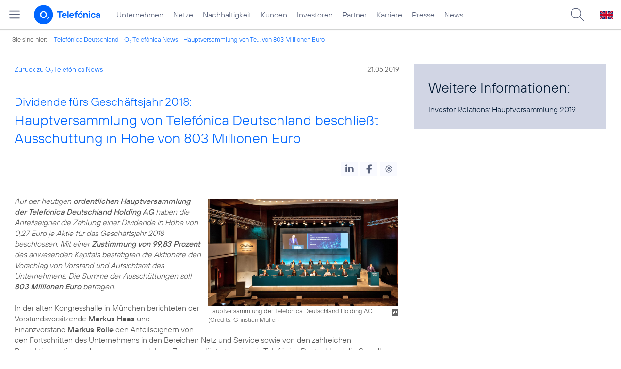

--- FILE ---
content_type: text/html; charset=UTF-8
request_url: https://www.telefonica.de/ext/ajax/par/newsfeed.ajax?type=list&creator_id=6328&creator_class=CMS%3A%3ANews%3A%3AMessage&tags=Hauptversammlung%2CPressemitteilung%2CTelef%C3%B3nica_Deutschland%2CUnternehmen&category_id%5B%5D=&group_id%5B%5D=62&search_query=&max_cols=3&max_news=3&max_news_visible=3&first_news=1&show_image=1&show_teaser=0&show_date=1&small_column=0&tools_id=&edit_tools=0&show_defaults=1&img_pos=left&img_size=33%25&text_length=&show_socialsharebar=0&show_more_link=1&show_newsfeed_link=0&target=_blank&pid=page-footer-tagnews&sort_by=date&state=online&offset=&load_more_news=1&lang=de&creator_label=&custom_tiles=0&start_with_square_tile=1&page_layout=2021_telefonica&show_skeleton=1
body_size: 657
content:
<div class="default-font par-heading par-headline-tag-div par-font-size-default">Ähnliche Themen:</div><div class="par-nf-messages par-list-messages par-nf-static-news"><div class="par-lm-message" data-tags="[]" data-cat-ids="[]" data-cat-names="[]"><a id="feed-msg-id-10125" class="par-anchor"></a><div class="par-lm-image"><div class="l-inline thmb-full-size"><img class="l-img" alt="" src="/file/public/1869/Hauptversammlung-05-2023-Markus-Haas-Peter-Loescher-Markus-Rolle-1280x720.jpg" srcset="/file/public/1869/Hauptversammlung-05-2023-Markus-Haas-Peter-Loescher-Markus-Rolle-1280x720.jpg 1280w, /file/repository/53870_t_720_405/0/0/Hauptversammlung-05-2023-Markus-Haas-Peter-Loescher-Markus-Rolle-1280x720.jpg 720w, /file/repository/53870_t_360_203/0/0/Hauptversammlung-05-2023-Markus-Haas-Peter-Loescher-Markus-Rolle-1280x720.jpg 360w" sizes="(max-width: 360px) 180px, (max-width: 720px) 360px, 1280px" loading="lazy"><div class="fclear"></div></div></div><div class="par-lm-content"><div class="par-lm-date">17. Mai 2023</div><div class="default-font par-heading par-headline-tag-div par-headline-tag-static par-font-size-default">Ordentliche Hauptversammlung der Telefónica Deutschland beschließt Ausschüttung einer Dividende in Höhe von 0,18 Euro je Aktie für das Geschäftsjahr 2022</div><div class="par-lm-teaser"></div></div><a target="_self" href="/news/corporate/2023/05/ordentliche-hauptversammlung-der-telefonica-deutschland-beschliesst-ausschuettung-einer-dividende-in-hoehe-von-018-euro-je-aktie-fuer-das-geschaeftsjahr-2022.html?pk_campaign=related_news" aria-label="Ordentliche Hauptversammlung der Telefónica Deutschland beschließt Ausschüttung einer Dividende in Höhe von 0,18 Euro je Aktie für das Geschäftsjahr 2022" class="par-nf-full-link"></a></div><div data-tags="[]" class="par-lm-message" data-cat-names="[]" data-cat-ids="[]"><a id="feed-msg-id-9890" class="par-anchor"></a><div class="par-lm-image"><div class="l-inline thmb-full-size"><img loading="lazy" sizes="(max-width: 360px) 180px, (max-width: 720px) 360px, 1280px" src="/file/public/1817/Hauptversammlung-2022-Telefonica-Deutschland-Haas-Loescher-Rolle-2869-1280x720.jpg" srcset="/file/public/1817/Hauptversammlung-2022-Telefonica-Deutschland-Haas-Loescher-Rolle-2869-1280x720.jpg 1280w, /file/repository/52422_t_720_405/1/0/Hauptversammlung-2022-Telefonica-Deutschland-Haas-Loescher-Rolle-2869-1280x720.jpg 720w, /file/repository/52422_t_360_203/1/0/Hauptversammlung-2022-Telefonica-Deutschland-Haas-Loescher-Rolle-2869-1280x720.jpg 360w" class="l-img" alt=""><div class="fclear"></div></div></div><div class="par-lm-content"><div class="par-lm-date">19. Mai 2022</div><div class="default-font par-heading par-headline-tag-div par-headline-tag-static par-font-size-default"><span class="par-overline">Virtuelle Hauptversammlung zum Geschäftsjahr 2021: </span>Telefónica Deutschland zahlt Dividende von 0,18 Euro je Aktie</div><div class="par-lm-teaser"></div></div><a aria-label="Virtuelle Hauptversammlung zum Geschäftsjahr 2021: Telefónica Deutschland zahlt Dividende von 0,18 Euro je Aktie" target="_self" href="/news/corporate/2022/05/virtuelle-hauptversammlung-zum-geschaeftsjahr-2021-telefonica-deutschland-zahlt-dividende-von-018-euro-je-aktie.html?pk_campaign=related_news" class="par-nf-full-link"></a></div><div data-cat-names="[]" data-cat-ids="[]" data-tags="[]" class="par-lm-message"><a id="feed-msg-id-9544" class="par-anchor"></a><div class="par-lm-image"><div class="l-inline thmb-full-size"><img sizes="(max-width: 360px) 180px, (max-width: 720px) 360px, 1280px" loading="lazy" alt="" class="l-img" srcset="/file/public/1746/Hauptversammlung-2021-83-1280x720.jpg 1280w, /file/repository/49902_t_720_405/0/0/Hauptversammlung-2021-83-1280x720.jpg 720w, /file/repository/49902_t_360_203/0/0/Hauptversammlung-2021-83-1280x720.jpg 360w" src="/file/public/1746/Hauptversammlung-2021-83-1280x720.jpg"><div class="fclear"></div></div></div><div class="par-lm-content"><div class="par-lm-date">20. Mai 2021</div><div class="default-font par-heading par-headline-tag-div par-headline-tag-static par-font-size-default"><span class="par-overline">Virtuelle Hauptversammlung zum Geschäftsjahr 2020: </span>Aktionäre von Telefónica Deutschland beschließen Dividende von 0,18 Euro je Aktie</div><div class="par-lm-teaser"></div></div><a class="par-nf-full-link" target="_self" href="/news/corporate/2021/05/virtuelle-hauptversammlung-zum-geschaeftsjahr-2020-aktionaere-von-telefonica-deutschland-beschliessen-dividende-von-018-euro-je-aktie.html?pk_campaign=related_news" aria-label="Virtuelle Hauptversammlung zum Geschäftsjahr 2020: Aktionäre von Telefónica Deutschland beschließen Dividende von 0,18 Euro je Aktie"></a></div></div>   

--- FILE ---
content_type: image/svg+xml
request_url: https://www.telefonica.de/static/layout/2021_telefonica/header/logo_telefonica_o2_blue.svg
body_size: 4148
content:
<?xml version="1.0" encoding="UTF-8"?>
<svg width="500" height="179" version="1.1" viewBox="0 0 132.29 47.36" xmlns="http://www.w3.org/2000/svg">
 <defs>
  <style>.cls-1{fill:#06f;}.cls-2{fill:#06f;}</style>
  <clipPath id="clip1-3">
   <path d="m179 8h41.859v41h-41.859z"/>
  </clipPath>
 </defs>
 <g>
  <g transform="matrix(1.1942 0 0 1.1942 11.375 -4.2079)" fill="#06f">
   <g stroke-width=".091281">
    <path class="cls-2" d="m28.876 20.076h-3.0433v-1.8128h7.9807v1.8128h-3.0515v8.3431h-1.8859z"/>
    <path class="cls-2" d="m40.178 26.243c-0.15974 0.58055-1.0735 2.3213-3.4094 2.3213-2.1761 0-3.7727-1.5956-3.7727-3.8448s1.5965-3.8448 3.7727-3.8448c2.031 0 3.6275 1.5956 3.6275 3.6996a4.1232 4.1232 0 0 1-0.04381 0.52213l-0.02922 0.20356h-5.5134c0.15974 1.0297 0.92833 1.7407 1.9589 1.7407 0.85622 0 1.3783-0.49292 1.5235-0.7978zm-1.5956-2.1761c-0.15974-0.94385-0.78411-1.6686-1.8138-1.6686-1.1027 0-1.7416 0.72477-1.9589 1.6686z"/>
    <path class="cls-2" d="m41.484 18.263h1.8138v10.156h-1.8138z"/>
    <path class="cls-2" d="m51.567 26.243c-0.15974 0.58055-1.0735 2.3213-3.4103 2.3213-2.1761 0-3.7717-1.5956-3.7717-3.8448s1.5956-3.8448 3.7717-3.8448c2.0319 0 3.6275 1.5956 3.6275 3.6996a4.1232 4.1232 0 0 1-0.04382 0.52213l-0.02829 0.20356h-5.5143c0.15974 1.0297 0.92924 1.7407 1.9589 1.7407 0.85622 0 1.3783-0.49292 1.5235-0.7978zm-1.5965-2.1761c-0.15974-0.94385-0.78319-1.6686-1.8138-1.6686-1.1027 0-1.7407 0.72477-1.9589 1.6686z"/>
    <path class="cls-2" d="m53.452 22.76h-1.2332v-1.7407h1.2332v-1.089c0-1.1027 0.71108-1.8138 1.8138-1.8138h1.5965v1.5965h-1.089a0.49566 0.49566 0 0 0-0.50844 0.50752v0.79871h1.5965v1.7407h-1.5965v5.6594h-1.8138z"/>
    <path class="cls-2" d="m64.678 24.724c0 2.2492-1.5965 3.8448-3.7727 3.8448-2.1761 0-3.7727-1.6002-3.7727-3.8448s1.5965-3.8448 3.7727-3.8448c2.1761 0 3.7727 1.591 3.7727 3.8448zm-1.8138 0c0-1.3062-0.87082-2.1761-1.9589-2.1761-1.0881 0-1.9589 0.86991-1.9589 2.1761 0 1.3062 0.87082 2.1761 1.9589 2.1761 1.0881 0 1.9589-0.87447 1.9589-2.1761z"/>
    <path class="cls-2" d="m65.765 21.019h1.6686l0.14513 0.73025h0.07212a2.3961 2.3961 0 0 1 0.49383-0.43541 2.7667 2.7667 0 0 1 1.5381-0.43541c1.6686 0 2.9018 1.2332 2.9018 3.1191v4.4253h-1.8138v-4.2847c0-0.94294-0.65266-1.5956-1.5965-1.5956-0.94385 0-1.5956 0.65266-1.5956 1.5956v4.2802h-1.8138z"/>
    <path class="cls-2" d="m84.128 25.662c-0.23185 1.1611-1.1456 2.9018-3.4824 2.9018-2.1761 0-3.7717-1.5956-3.7717-3.8448s1.5956-3.8448 3.7717-3.8448c2.3368 0 3.2505 1.7407 3.4824 2.8297h-1.8128c-0.15974-0.42081-0.58055-1.1602-1.6695-1.1602-1.089 0-1.9616 0.869-1.9616 2.1798s0.87082 2.1761 1.9589 2.1761c1.0881 0 1.5098-0.72477 1.6695-1.2332z"/>
    <path class="cls-2" d="m89.613 27.694h-0.07211a2.1716 2.1716 0 0 1-0.50844 0.4345 2.9082 2.9082 0 0 1-1.5956 0.43541c-1.6832 0-2.6846-1.0297-2.6846-2.2483 0-1.4514 1.016-2.4646 3.047-2.4646h1.6686v-0.14514c0-0.8124-0.49292-1.3783-1.3062-1.3783-0.81331 0-1.2332 0.52304-1.3053 0.94385h-1.8138c0.15974-1.2195 1.1465-2.3943 3.1191-2.3943 1.8868 0 3.12 1.2478 3.12 2.8297v4.7156h-1.5235zm-0.14514-2.4646h-1.5235c-0.94294 0-1.3783 0.36513-1.3783 0.94385s0.42081 0.94294 1.1611 0.94294c1.1027 0 1.7407-0.63897 1.7407-1.6686z"/>
    <path class="cls-2" d="m73.973 21.019h1.8138v7.3993h-1.8138z"/>
    <circle class="cls-2" cx="74.88" cy="18.883" r="1.0735"/>
   </g>
   <polygon class="cls-2" transform="matrix(.091281 0 0 .091281 -41.989 -26.668)" points="1134.4 488.24 1155 488.24 1136 511.29 1119.3 511.29"/>
  </g>
  <circle cx="17.378" cy="23.857" r="17.378" fill="#06f" stroke-width="0"/>
  <g transform="matrix(.38591 0 0 .38591 -58.372 14.112)" clip-path="url(#clip1-3)" fill="#fff">
   <path d="m186.13 24.793c0-6.0273 3.6641-11.871 9.9375-11.871 6.2148 0 9.8828 5.8438 9.8828 11.871 0 5.6523-3.0469 11.867-9.8828 11.867-6.8945 0-9.9375-6.2148-9.9375-11.867m-6.2148 0c0 9.0664 6.5859 16.59 16.152 16.59 9.5078 0 16.094-7.5234 16.094-16.59 0-9.6328-6.4609-16.59-16.094-16.59-9.6875 0-16.152 6.957-16.152 16.59m40.938 23.691v-2.2109h-5.7305c2.293-2.25 5.2891-4.9844 5.2891-7.9609 0-2.75-1.7266-4.0977-4.4023-4.0977-1.4219 0-2.8945 0.35938-4.1602 1.0039l0.21875 2.332c0.92188-0.60156 2.0508-1.125 3.2383-1.125 1.1445 0 2.293 0.60156 2.293 1.8867 0 2.5781-4.7656 6.5547-6.0703 7.8242v2.3477h9.3242" fill="#fff"/>
  </g>
 </g>
</svg>


--- FILE ---
content_type: text/plain; charset=UTF-8
request_url: https://www.telefonica.de/ext/ajax/par/navmenu.ajax?state=online&layout=2021_telefonica
body_size: 6859
content:

    <div class="page-sitemenu-slider"><ul class="page-sitemenu-col fl-col-0"><li data-nav-id="217" data-tree-id="2" class="fl-tree-id-2"><a title="Unternehmen Telefónica Deutschland" href="/unternehmen.html" class="l-link">Unternehmen</a></li><li class="fl-tree-id-4645" data-tree-id="4645" data-nav-id="235"><a class="l-link" href="/netze.html" title="Festnetz und Mobilfunk">Netze</a></li><li data-nav-id="218" data-tree-id="8908" class="fl-tree-id-8908"><a class="l-link" href="/nachhaltigkeit.html">Nachhaltigkeit</a></li><li data-tree-id="8654" data-nav-id="236" class="fl-tree-id-8654"><a class="l-link" href="/kunden.html">Kunden</a></li><li class="fl-tree-id-3840" data-tree-id="3840" data-nav-id="225"><a href="/investor-relations.html" class="l-link">Investoren</a></li><li data-tree-id="6" data-nav-id="233" class="fl-tree-id-6"><a class="l-link" href="/partner.html">Partner</a></li><li data-nav-id="220" data-tree-id="9090" class="fl-tree-id-9090"><a class="l-link" href="/karriere.html">Karriere</a></li><li class="fl-tree-id-3" data-nav-id="219" data-tree-id="3"><a href="/presse.html" class="l-link">Presse</a></li><li data-nav-id="228" data-tree-id="9429" class="fl-tree-id-9429"><a href="/o2-telefonica-news.html" class="l-link">News</a></li></ul><ul data-nav-id="217" class="page-sitemenu-col fl-col-2 fl-parent-id-2 fl-nav-id-217" data-parent-id="2"><li data-tree-id="4691" data-nav-id="217" class="fl-tree-id-4691 fl-has-children"><a href="/unternehmen/strategie-und-fakten.html">Strategie &amp; Fakten</a><span data-tree-id="4691" class="page-sitemenu-arrow"></span></li><li data-nav-id="217" data-tree-id="6264" class="fl-tree-id-6264 fl-has-children"><a href="/unternehmen/datenschutz.html">Datenschutz</a><span data-tree-id="6264" class="page-sitemenu-arrow"></span></li><li data-tree-id="321" data-nav-id="217" class="fl-tree-id-321"><a href="/unternehmen/standorte-und-omnichannel.html">Standorte und Omnichannel</a></li><li data-tree-id="4878" data-nav-id="217" class="fl-tree-id-4878"><a href="/unternehmen/politik-und-gesellschaft.html">Politik &amp; Gesellschaft</a></li><li class="fl-tree-id-4692" data-nav-id="217" data-tree-id="4692"><a href="/unternehmen/management.html">Management &amp; Aufsichtsrat</a></li></ul><ul class="page-sitemenu-col fl-col-3 fl-parent-id-4691 fl-nav-id-217" data-parent-id="4691" data-nav-id="217"><li class="page-navmenu-back"><a href="/unternehmen.html">Unternehmen</a><span data-tree-id="2" class="page-sitemenu-arrow page-sitemenu-arrow-back"></span></li><li class="fl-tree-id-6604 fl-has-children" data-tree-id="6604" data-nav-id="217"><a href="/unternehmen/strategie-und-fakten/unsere-staerken.html">Unsere Stärken</a><span data-tree-id="6604" class="page-sitemenu-arrow"></span></li><li data-tree-id="12" data-nav-id="217" class="fl-tree-id-12"><a href="/unternehmen/strategie-und-fakten/zahlen-fakten.html">Fakten &amp; Zahlen</a></li><li data-nav-id="217" data-tree-id="53" class="fl-tree-id-53"><a href="/unternehmen/strategie-und-fakten/geschichte.html">Geschichte</a></li><li class="fl-tree-id-5388 fl-has-children" data-nav-id="217" data-tree-id="5388"><a href="/unternehmen/strategie-und-fakten/referenzkunden/mobilfunk.html" class="l-link">Referenzkunden</a><span class="page-sitemenu-arrow" data-tree-id="5388"></span></li><li class="fl-tree-id-4761" data-nav-id="217" data-tree-id="4761"><a href="/unternehmen/strategie-und-fakten/zertifizierungen-awards.html">Auszeichnungen</a></li><li class="fl-tree-id-13" data-nav-id="217" data-tree-id="13"><a href="/unternehmen/strategie-und-fakten/geschaeftsgrundsaetze-und-qualitaetsmanagement.html">Geschäftsgrundsätze &amp; Qualitätsmanagement</a></li></ul><ul data-nav-id="217" data-parent-id="6604" class="page-sitemenu-col fl-col-4 fl-parent-id-6604 fl-nav-id-217"><li class="page-navmenu-back"><a href="/unternehmen/strategie-und-fakten.html">Strategie &amp; Fakten</a><span data-tree-id="4691" class="page-sitemenu-arrow page-sitemenu-arrow-back"></span></li><li class="fl-tree-id-9043 fl-has-children" data-tree-id="9043" data-nav-id="217"><a href="/unternehmen/strategie-und-fakten/unsere-staerken/mobilfunk-netzausbau-zur-digitalisierung.html">Mehr Mobilfunk</a><span data-tree-id="9043" class="page-sitemenu-arrow"></span></li></ul><ul data-parent-id="9043" class="page-sitemenu-col fl-col-5 fl-parent-id-9043 fl-nav-id-217" data-nav-id="217"><li class="page-navmenu-back"><a href="/unternehmen/strategie-und-fakten/unsere-staerken.html">Unsere Stärken</a><span class="page-sitemenu-arrow page-sitemenu-arrow-back" data-tree-id="6604"></span></li><li class="fl-tree-id-9045" data-nav-id="217" data-tree-id="9045"><a href="/unternehmen/strategie-und-fakten/unsere-staerken/mobilfunk-netzausbau-zur-digitalisierung/jetzt.html">Jetzt!</a></li><li class="fl-tree-id-9046" data-nav-id="217" data-tree-id="9046"><a href="/unternehmen/strategie-und-fakten/unsere-staerken/mobilfunk-netzausbau-zur-digitalisierung/netzausbau.html">Netzausbau</a></li><li data-tree-id="9047" data-nav-id="217" class="fl-tree-id-9047"><a href="/unternehmen/strategie-und-fakten/unsere-staerken/mobilfunk-netzausbau-zur-digitalisierung/wettbewerb.html">Wettbewerb</a></li><li class="fl-tree-id-9048" data-tree-id="9048" data-nav-id="217"><a href="/unternehmen/strategie-und-fakten/unsere-staerken/mobilfunk-netzausbau-zur-digitalisierung/nachhaltigkeit.html">Nachhaltigkeit</a></li><li data-tree-id="9049" data-nav-id="217" class="fl-tree-id-9049"><a href="/unternehmen/strategie-und-fakten/unsere-staerken/mobilfunk-netzausbau-zur-digitalisierung/digitalisierung.html">Digitalisierung</a></li><li data-tree-id="9050" data-nav-id="217" class="fl-tree-id-9050"><a href="/unternehmen/strategie-und-fakten/unsere-staerken/mobilfunk-netzausbau-zur-digitalisierung/verantwortung.html">Verantwortung</a></li><li data-tree-id="9248" data-nav-id="217" class="fl-tree-id-9248"><a href="/unternehmen/strategie-und-fakten/unsere-staerken/mobilfunk-netzausbau-zur-digitalisierung/sicherheit.html">Sicherheit</a></li><li data-nav-id="217" data-tree-id="9063" class="fl-tree-id-9063"><a class="l-link" href="/unternehmen/strategie-und-fakten/unsere-staerken/mobilfunk-netzausbau-zur-digitalisierung.html#kontakt">Kontakt</a></li></ul><ul data-nav-id="217" data-parent-id="5388" class="page-sitemenu-col fl-col-4 fl-parent-id-5388 fl-nav-id-217"><li class="page-navmenu-back"><a href="/unternehmen/strategie-und-fakten.html">Strategie &amp; Fakten</a><span data-tree-id="4691" class="page-sitemenu-arrow page-sitemenu-arrow-back"></span></li><li data-tree-id="1904" data-nav-id="217" class="fl-tree-id-1904"><a href="/unternehmen/strategie-und-fakten/referenzkunden/mobilfunk.html">Mobilfunk</a></li><li class="fl-tree-id-1902" data-tree-id="1902" data-nav-id="217"><a href="/unternehmen/strategie-und-fakten/referenzkunden/netzwerk-sicherheit.html">Netzwerk &amp; Sicherheit</a></li><li class="fl-tree-id-4954" data-nav-id="217" data-tree-id="4954"><a href="/unternehmen/strategie-und-fakten/referenzkunden/dsl-festnetz.html">DSL &amp; Festnetz</a></li><li class="fl-tree-id-4955" data-nav-id="217" data-tree-id="4955"><a href="/unternehmen/strategie-und-fakten/referenzkunden/digitale-loesungen.html">Digitale Lösungen</a></li><li class="fl-tree-id-9155" data-tree-id="9155" data-nav-id="217"><a target="_blank" href="https://www.o2online.de/business/telefonica-ihr-partner/zufriedene-kunden/" class="l-link">O<sub>2</sub> Referenzkunden</a></li></ul><ul data-parent-id="6264" class="page-sitemenu-col fl-col-3 fl-parent-id-6264 fl-nav-id-217" data-nav-id="217"><li class="page-navmenu-back"><a href="/unternehmen.html">Unternehmen</a><span class="page-sitemenu-arrow page-sitemenu-arrow-back" data-tree-id="2"></span></li><li data-nav-id="217" data-tree-id="6275" class="fl-tree-id-6275"><a href="/unternehmen/datenschutz/diese-daten-nutzt-telefonica.html">Diese Daten nutzt Telefónica</a></li><li class="fl-tree-id-6284" data-nav-id="217" data-tree-id="6284"><a href="/unternehmen/datenschutz/ihre-datenschutzrechte.html">Ihre Datenschutzrechte</a></li><li data-tree-id="6276" data-nav-id="217" class="fl-tree-id-6276"><a href="/unternehmen/datenschutz/so-schuetzt-telefonica-ihre-daten.html">So schützt Telefónica Ihre Daten</a></li><li data-nav-id="217" data-tree-id="6139" class="fl-tree-id-6139"><a href="/unternehmen/datenschutz/so-koennen-sie-ihre-daten-schuetzen.html">So können Sie Ihre Daten schützen</a></li><li class="fl-tree-id-9170" data-nav-id="217" data-tree-id="9170"><a href="/unternehmen/datenschutz/schutz-vor-betrug-im-internet.html">Schutz vor Betrug im Internet</a></li><li class="fl-tree-id-9473" data-tree-id="9473" data-nav-id="217"><a href="/unternehmen/datenschutz/10-grundregeln-fuer-digitale-sicherheit.html">10 Grundregeln für digitale Sicherheit</a></li><li data-tree-id="6141" data-nav-id="217" class="fl-tree-id-6141"><a href="/unternehmen/datenschutz/haeufige-fragen.html">Häufige Fragen</a></li><li class="fl-tree-id-6146 fl-has-children" data-nav-id="217" data-tree-id="6146"><a href="/unternehmen/datenschutz/kontakt.html">Kontakt</a><span class="page-sitemenu-arrow" data-tree-id="6146"></span></li><li data-nav-id="217" data-tree-id="6143" class="fl-tree-id-6143"><a href="/unternehmen/datenschutz/datenschutz-auf-dem-portal.html">Datenschutz auf dem Portal</a></li><li data-tree-id="9137" data-nav-id="217" class="fl-tree-id-9137"><a href="/unternehmen/datenschutz/partner-services.html">Partner Services</a></li><li data-tree-id="7210" data-nav-id="217" class="fl-tree-id-7210"><a href="/unternehmen/datenschutz/datenschutz-fuer-lieferanten.html">Datenschutz für Lieferanten</a></li><li data-tree-id="9294" data-nav-id="217" class="fl-tree-id-9294"><a href="/unternehmen/datenschutz/datenschutz-fuer-nutzer.html">Datenschutz für Nutzer</a></li><li class="fl-tree-id-6140" data-nav-id="217" data-tree-id="6140"><a class="l-link" href="/partner/wholesale/enabling-services/mobility-insights.html#verantwortung_uebernehmen">Anonymisierung der Mobilfunkdaten</a></li></ul><ul data-nav-id="217" class="page-sitemenu-col fl-col-4 fl-parent-id-6146 fl-nav-id-217" data-parent-id="6146"><li class="page-navmenu-back"><a href="/unternehmen/datenschutz.html">Datenschutz</a><span class="page-sitemenu-arrow page-sitemenu-arrow-back" data-tree-id="6264"></span></li><li class="fl-tree-id-6147" data-tree-id="6147" data-nav-id="217"><a href="/unternehmen/datenschutz/kontakt/datenschutz-anfrage.html">Datenschutz-Anfrage</a></li></ul><ul data-nav-id="219" data-parent-id="3" class="page-sitemenu-col fl-col-2 fl-parent-id-3 fl-nav-id-219"><li class="fl-tree-id-4486 fl-has-children" data-nav-id="219" data-tree-id="4486"><a href="/presse/pressemitteilungen.html">Pressemitteilungen</a><span class="page-sitemenu-arrow" data-tree-id="4486"></span></li><li data-tree-id="282" data-nav-id="219" class="fl-tree-id-282 fl-has-children"><a href="/presse/pressemappen.html">Pressemappen</a><span data-tree-id="282" class="page-sitemenu-arrow"></span></li><li class="fl-tree-id-1776 fl-has-children" data-tree-id="1776" data-nav-id="219"><a href="/presse/fotos.html">Fotos</a><span class="page-sitemenu-arrow" data-tree-id="1776"></span></li><li data-tree-id="312" data-nav-id="219" class="fl-tree-id-312 fl-has-children"><a href="/presse/presseverteiler.html">Presseverteiler</a><span class="page-sitemenu-arrow" data-tree-id="312"></span></li><li data-tree-id="261" data-nav-id="219" class="fl-tree-id-261"><a href="/presse/presse-kontakt.html">Presseteam</a></li></ul><ul data-parent-id="4486" class="page-sitemenu-col fl-col-3 fl-parent-id-4486 fl-nav-id-219" data-nav-id="219"><li class="page-navmenu-back"><a href="/presse.html">Presse</a><span data-tree-id="3" class="page-sitemenu-arrow page-sitemenu-arrow-back"></span></li><li data-tree-id="6741" data-nav-id="219" class="fl-tree-id-6741"><a href="/news/corporate/index.html?cat=pressemitteilungen" class="l-link">Alle</a></li><li class="fl-tree-id-9427" data-tree-id="9427" data-nav-id="219"><a href="/news/corporate/index.html?year=2025;cat=pressemitteilungen" class="l-link">2025</a></li><li class="fl-tree-id-9297" data-nav-id="219" data-tree-id="9297"><a href="/news/corporate/index.html?year=2024;cat=pressemitteilungen" class="l-link">2024</a></li><li data-nav-id="219" data-tree-id="9296" class="fl-tree-id-9296"><a class="l-link" href="/news/corporate/index.html?year=2023;cat=pressemitteilungen">2023</a></li><li data-nav-id="219" data-tree-id="8421" class="fl-tree-id-8421"><a class="l-link" href="/news/corporate/index.html?cat=pressemitteilungen;year=2022">2022</a></li><li class="fl-tree-id-8417" data-tree-id="8417" data-nav-id="219"><a class="l-link" href="/news/corporate/index.html?year=2021;cat=pressemitteilungen">2021</a></li><li class="fl-tree-id-7325" data-tree-id="7325" data-nav-id="219"><a class="l-link" href="/news/corporate/index.html?cat=pressemitteilungen;year=2020">2020</a></li><li class="fl-tree-id-6742" data-nav-id="219" data-tree-id="6742"><a class="l-link" href="/news/corporate/index.html?cat=pressemitteilungen;year=2019">2019</a></li><li data-tree-id="6744" data-nav-id="219" class="fl-tree-id-6744"><a class="l-link" href="/news/corporate/index.html?year=2018;cat=pressemitteilungen">2018</a></li><li data-nav-id="219" data-tree-id="1389" class="fl-tree-id-1389"><a href="/presse/pressemitteilungen/rss-feeds.html">RSS Feeds</a></li></ul><ul class="page-sitemenu-col fl-col-3 fl-parent-id-282 fl-nav-id-219" data-parent-id="282" data-nav-id="219"><li class="page-navmenu-back"><a href="/presse.html">Presse</a><span data-tree-id="3" class="page-sitemenu-arrow page-sitemenu-arrow-back"></span></li><li class="fl-tree-id-6670" data-nav-id="219" data-tree-id="6670"><a href="/netze/5g.html" class="l-link">5G</a></li><li data-tree-id="4998" data-nav-id="219" class="fl-tree-id-4998"><a href="/presse/pressemappen/blau.html">Blau</a></li><li data-nav-id="219" data-tree-id="4029" class="fl-tree-id-4029"><a href="/presse/pressemappen/fonic-presse.html">FONIC</a></li><li class="fl-tree-id-3646" data-nav-id="219" data-tree-id="3646"><a href="/presse/pressemappen/eco-rating-handys-nachhaltigkeit.html">Eco Rating - Handys &amp; Nachhaltigkeit</a></li></ul><ul data-nav-id="219" class="page-sitemenu-col fl-col-3 fl-parent-id-1776 fl-nav-id-219" data-parent-id="1776"><li class="page-navmenu-back"><a href="/presse.html">Presse</a><span data-tree-id="3" class="page-sitemenu-arrow page-sitemenu-arrow-back"></span></li><li data-nav-id="219" data-tree-id="1779" class="fl-tree-id-1779"><a href="/presse/fotos/vorstand.html">Vorstand</a></li><li class="fl-tree-id-1781" data-nav-id="219" data-tree-id="1781"><a href="/presse/fotos/business.html">Business</a></li><li class="fl-tree-id-4633" data-tree-id="4633" data-nav-id="219"><a href="/presse/fotos/basecamp.html">BASECAMP</a></li><li class="fl-tree-id-3596" data-tree-id="3596" data-nav-id="219"><a href="/presse/fotos/nachhaltigkeit.html">Nachhaltigkeit</a></li><li class="fl-tree-id-1778" data-nav-id="219" data-tree-id="1778"><a href="/presse/fotos/gebaeude.html">Gebäude</a></li><li class="fl-tree-id-1784" data-tree-id="1784" data-nav-id="219"><a href="/presse/fotos/logos.html">Logos</a></li><li class="fl-tree-id-4977" data-nav-id="219" data-tree-id="4977"><a target="_blank" href="https://www.flickr.com/photos/o2de/sets/72157634801526034/" class="l-link">Mobilfunknetz</a></li><li data-tree-id="1780" data-nav-id="219" class="fl-tree-id-1780"><a href="/presse/fotos/produkte-services.html">Produkte &amp; Services</a></li><li class="fl-tree-id-3102" data-tree-id="3102" data-nav-id="219"><a href="/presse/fotos/o2-shops.html">O<sub>2</sub> Shops</a></li><li data-nav-id="219" data-tree-id="1782" class="fl-tree-id-1782"><a href="/presse/fotos/sponsoring.html">Sponsoring</a></li><li class="fl-tree-id-1783" data-tree-id="1783" data-nav-id="219"><a href="/presse/fotos/technik.html">Technik</a></li><li class="fl-tree-id-3627" data-nav-id="219" data-tree-id="3627"><a href="/presse/fotos/veranstaltungen.html">Veranstaltungen</a></li></ul><ul data-nav-id="219" class="page-sitemenu-col fl-col-3 fl-parent-id-312 fl-nav-id-219" data-parent-id="312"><li class="page-navmenu-back"><a href="/presse.html">Presse</a><span class="page-sitemenu-arrow page-sitemenu-arrow-back" data-tree-id="3"></span></li><li data-tree-id="3350" data-nav-id="219" class="fl-tree-id-3350"><a href="/presse/presseverteiler/anmeldung.html">Anmelden</a></li><li data-nav-id="219" data-tree-id="3351" class="fl-tree-id-3351"><a href="/presse/presseverteiler/datenaenderung.html">Daten ändern</a></li><li data-nav-id="219" data-tree-id="3352" class="fl-tree-id-3352"><a href="/presse/presseverteiler/abmelden.html">Abmelden</a></li></ul><ul data-nav-id="233" class="page-sitemenu-col fl-col-2 fl-parent-id-6 fl-nav-id-233" data-parent-id="6"><li class="fl-tree-id-9425" data-nav-id="233" data-tree-id="9425"><a href="https://partner.telefonica.de/" target="_blank" title="Partner Webseite von Telefónica zu Digitalisierungsthemen" class="l-link">Industrie, Wirtschaft und Einzelhandel</a></li><li class="fl-tree-id-9474" data-tree-id="9474" data-nav-id="233"><a target="_blank" href="https://partner.telefonica.de/kooperationen/erfolgsgeschichten/public-sector.html" class="l-link">Public Sector</a></li><li data-nav-id="233" data-tree-id="9471" class="fl-tree-id-9471"><a class="l-link" href="https://partner.telefonica.de/kooperationen/technologien-und-services/5g-slicing.html" target="_blank">5G Network Slicing</a></li><li class="fl-tree-id-4881" data-nav-id="233" data-tree-id="4881"><a href="/partner/partnermodelle-und-mvno.html">Partnermodelle und MVNO</a></li><li data-nav-id="233" data-tree-id="4957" class="fl-tree-id-4957 fl-has-children"><a href="/partner/wholesale.html">Wholesale</a><span class="page-sitemenu-arrow" data-tree-id="4957"></span></li><li class="fl-tree-id-8985" data-tree-id="8985" data-nav-id="233"><a href="/partner/indirect-sales.html">Indirect Sales</a></li><li class="fl-tree-id-238" data-tree-id="238" data-nav-id="233"><a href="/partner/privatkundenprodukte.html">Privatkunden-Produkte</a></li><li class="fl-tree-id-287 fl-has-children" data-tree-id="287" data-nav-id="233"><a href="/partner/geschaeftskundenprodukte.html">O<sub>2</sub> Business Partner Programm</a><span data-tree-id="287" class="page-sitemenu-arrow"></span></li><li data-tree-id="5623" data-nav-id="233" class="fl-tree-id-5623 fl-has-children"><a href="/partner/affiliate-partner.html">Affiliate Partner</a><span data-tree-id="5623" class="page-sitemenu-arrow"></span></li></ul><ul data-nav-id="233" class="page-sitemenu-col fl-col-3 fl-parent-id-4957 fl-nav-id-233" data-parent-id="4957"><li class="page-navmenu-back"><a href="/partner.html">Partner</a><span class="page-sitemenu-arrow page-sitemenu-arrow-back" data-tree-id="6"></span></li><li class="fl-tree-id-3825 fl-has-children" data-nav-id="233" data-tree-id="3825"><a href="/partner/wholesale/enabling-services.html">Enabling Services</a><span data-tree-id="3825" class="page-sitemenu-arrow"></span></li><li data-nav-id="233" data-tree-id="4948" class="fl-tree-id-4948"><a href="/partner/wholesale/carrier-management.html">Carrier Management</a></li><li data-nav-id="233" data-tree-id="4880" class="fl-tree-id-4880"><a href="/partner/wholesale/roaming.html">Roaming</a></li><li data-nav-id="233" data-tree-id="8905" class="fl-tree-id-8905"><a class="l-link" href="/partner/partnermodelle-und-mvno.html">Partnering</a></li></ul><ul data-nav-id="233" data-parent-id="3825" class="page-sitemenu-col fl-col-4 fl-parent-id-3825 fl-nav-id-233"><li class="page-navmenu-back"><a href="/partner/wholesale.html">Wholesale</a><span data-tree-id="4957" class="page-sitemenu-arrow page-sitemenu-arrow-back"></span></li><li class="fl-tree-id-8882" data-tree-id="8882" data-nav-id="233"><a href="/partner/wholesale/enabling-services/rcs-business-messaging-und-sms-massenversand.html">RCS Business Messaging und SMS-Massenversand</a></li><li class="fl-tree-id-8883 fl-has-children" data-nav-id="233" data-tree-id="8883"><a href="/partner/wholesale/enabling-services/mobility-insights.html">Mobility Insights</a><span data-tree-id="8883" class="page-sitemenu-arrow"></span></li></ul><ul data-nav-id="233" class="page-sitemenu-col fl-col-5 fl-parent-id-8883 fl-nav-id-233" data-parent-id="8883"><li class="page-navmenu-back"><a href="/partner/wholesale/enabling-services.html">Enabling Services</a><span data-tree-id="3825" class="page-sitemenu-arrow page-sitemenu-arrow-back"></span></li><li class="fl-tree-id-6720" data-tree-id="6720" data-nav-id="233"><a href="/partner/wholesale/enabling-services/mobility-insights/studie-so-bewegt-sich-deutschland.html">So bewegt sich Deutschland</a></li><li data-nav-id="233" data-tree-id="6719" class="fl-tree-id-6719"><a href="/partner/wholesale/enabling-services/mobility-insights/projekt-xmnd.html">Projekt xMND</a></li></ul><ul data-nav-id="233" class="page-sitemenu-col fl-col-3 fl-parent-id-287 fl-nav-id-233" data-parent-id="287"><li class="page-navmenu-back"><a href="/partner.html">Partner</a><span data-tree-id="6" class="page-sitemenu-arrow page-sitemenu-arrow-back"></span></li><li data-nav-id="233" data-tree-id="3798" class="fl-tree-id-3798"><a href="/partner/geschaeftskundenprodukte/vorteile-als-partner.html">Vorteile als Partner</a></li><li class="fl-tree-id-3797" data-nav-id="233" data-tree-id="3797"><a href="/partner/geschaeftskundenprodukte/partnerkategorien.html">Partnerkategorien</a></li><li class="fl-tree-id-3792 fl-has-children" data-nav-id="233" data-tree-id="3792"><a href="/partner/geschaeftskundenprodukte/o2-partner-werden.html">Partner werden</a><span data-tree-id="3792" class="page-sitemenu-arrow"></span></li></ul><ul data-nav-id="233" class="page-sitemenu-col fl-col-4 fl-parent-id-3792 fl-nav-id-233" data-parent-id="3792"><li class="page-navmenu-back"><a href="/partner/geschaeftskundenprodukte.html">O<sub>2</sub> Business Partner Programm</a><span class="page-sitemenu-arrow page-sitemenu-arrow-back" data-tree-id="287"></span></li><li data-nav-id="233" data-tree-id="1382" class="fl-tree-id-1382"><a href="/partner/geschaeftskundenprodukte/o2-partner-werden/kontaktformular.html">Kontaktformular</a></li></ul><ul data-nav-id="233" class="page-sitemenu-col fl-col-3 fl-parent-id-5623 fl-nav-id-233" data-parent-id="5623"><li class="page-navmenu-back"><a href="/partner.html">Partner</a><span data-tree-id="6" class="page-sitemenu-arrow page-sitemenu-arrow-back"></span></li><li class="fl-tree-id-5625 fl-has-children" data-tree-id="5625" data-nav-id="233"><a href="/partner/affiliate-partner/die-programme.html">Die Programme</a><span class="page-sitemenu-arrow" data-tree-id="5625"></span></li><li class="fl-tree-id-5626" data-nav-id="233" data-tree-id="5626"><a href="/partner/affiliate-partner/faq.html">FAQ</a></li><li data-tree-id="5869" data-nav-id="233" class="fl-tree-id-5869"><a href="/partner/affiliate-partner/kontakt-fuer-partner.html">Kontakt für Partner</a></li></ul><ul data-nav-id="233" class="page-sitemenu-col fl-col-4 fl-parent-id-5625 fl-nav-id-233" data-parent-id="5625"><li class="page-navmenu-back"><a href="/partner/affiliate-partner.html">Affiliate Partner</a><span class="page-sitemenu-arrow page-sitemenu-arrow-back" data-tree-id="5623"></span></li><li class="fl-tree-id-5858" data-tree-id="5858" data-nav-id="233"><a href="/partner/affiliate-partner/die-programme/o2.html">O<sub>2</sub></a></li><li data-tree-id="5859" data-nav-id="233" class="fl-tree-id-5859"><a href="/partner/affiliate-partner/die-programme/blau.html">Blau</a></li><li class="fl-tree-id-5860" data-nav-id="233" data-tree-id="5860"><a href="/partner/affiliate-partner/die-programme/o2-freikarte.html">O<sub>2</sub> Freikarte</a></li></ul><ul class="page-sitemenu-col fl-col-2 fl-parent-id-3840 fl-nav-id-225" data-parent-id="3840" data-nav-id="225"><li data-tree-id="5884" data-nav-id="225" class="fl-tree-id-5884 fl-has-children"><a class="l-link" href="/investor-relations/unternehmen/aufsichtsrat.html">Unternehmen</a><span class="page-sitemenu-arrow" data-tree-id="5884"></span></li><li data-tree-id="3908" data-nav-id="225" class="fl-tree-id-3908 fl-has-children"><a href="/investor-relations/aktie/aktionaersstruktur.html" class="l-link">Aktie</a><span data-tree-id="3908" class="page-sitemenu-arrow"></span></li><li data-tree-id="5885" data-nav-id="225" class="fl-tree-id-5885 fl-has-children"><a class="l-link" href="/investor-relations/publikationen/finanzpublikationen.html">Publikationen</a><span class="page-sitemenu-arrow" data-tree-id="5885"></span></li><li data-tree-id="5872" data-nav-id="225" class="fl-tree-id-5872"><a href="/investor-relations/geschaeftsbericht.html">Geschäftsbericht</a></li><li class="fl-tree-id-5874" data-nav-id="225" data-tree-id="5874"><a href="/investor-relations/hauptversammlung.html">Hauptversammlung</a></li><li data-nav-id="225" data-tree-id="8022" class="fl-tree-id-8022 fl-has-children"><a href="/investor-relations/corporate-governance.html">Corporate Governance</a><span data-tree-id="8022" class="page-sitemenu-arrow"></span></li><li data-nav-id="225" data-tree-id="5886" class="fl-tree-id-5886 fl-has-children"><a class="l-link" href="/investor-relations/fremdkapital/anleihen.html">Fremdkapital</a><span class="page-sitemenu-arrow" data-tree-id="5886"></span></li><li class="fl-tree-id-4994" data-nav-id="225" data-tree-id="4994"><a href="/investor-relations/kontakt-fuer-aktionaere.html">Kontakt für Aktionäre</a></li><li data-tree-id="8901" data-nav-id="225" class="fl-tree-id-8901"><a class="l-link" target="_blank" href="https://investor.computershare.de/#/telefonica/login?lang=de">InvestorPortal</a></li><li data-nav-id="225" data-tree-id="9169" class="fl-tree-id-9169 fl-has-children"><a class="l-link" href="/investor-relations/archiv-ir-bis-18-april-2024/konsensus.html">Archiv IR bis 18. April 2024</a><span class="page-sitemenu-arrow" data-tree-id="9169"></span></li></ul><ul data-parent-id="5884" class="page-sitemenu-col fl-col-3 fl-parent-id-5884 fl-nav-id-225" data-nav-id="225"><li class="page-navmenu-back"><a href="/investor-relations.html">Investor Relations</a><span data-tree-id="3840" class="page-sitemenu-arrow page-sitemenu-arrow-back"></span></li><li data-tree-id="8121" data-nav-id="225" class="fl-tree-id-8121"><a href="/unternehmen.html" target="_blank" class="l-link">Über Telefónica Deutschland</a></li><li data-tree-id="8123" data-nav-id="225" class="fl-tree-id-8123"><a class="l-link" target="_blank" href="/unternehmen/management.html">Vorstand</a></li><li class="fl-tree-id-3916 fl-has-children" data-nav-id="225" data-tree-id="3916"><a href="/investor-relations/unternehmen/aufsichtsrat.html">Aufsichtsrat</a><span class="page-sitemenu-arrow" data-tree-id="3916"></span></li></ul><ul class="page-sitemenu-col fl-col-4 fl-parent-id-3916 fl-nav-id-225" data-parent-id="3916" data-nav-id="225"><li class="page-navmenu-back"><a href="/investor-relations/unternehmen/aufsichtsrat.html" class="l-link">Unternehmen</a><span data-tree-id="5884" class="page-sitemenu-arrow page-sitemenu-arrow-back"></span></li><li data-tree-id="8906" data-nav-id="225" class="fl-tree-id-8906"><a href="/investor-relations/unternehmen/aufsichtsrat/qualifikationen.html">Qualifikationen</a></li><li class="fl-tree-id-6471" data-tree-id="6471" data-nav-id="225"><a href="/investor-relations/unternehmen/aufsichtsrat/ausschuesse.html">Ausschüsse</a></li><li data-nav-id="225" data-tree-id="7024" class="fl-tree-id-7024"><a href="/investor-relations/corporate-governance/bericht-des-aufsichtsrats.html" class="l-link">Bericht des Aufsichtsrats</a></li></ul><ul data-parent-id="3908" class="page-sitemenu-col fl-col-3 fl-parent-id-3908 fl-nav-id-225" data-nav-id="225"><li class="page-navmenu-back"><a href="/investor-relations.html">Investor Relations</a><span class="page-sitemenu-arrow page-sitemenu-arrow-back" data-tree-id="3840"></span></li><li data-tree-id="3910" data-nav-id="225" class="fl-tree-id-3910"><a href="/investor-relations/aktie/aktionaersstruktur.html">Aktionärsstruktur</a></li></ul><ul class="page-sitemenu-col fl-col-3 fl-parent-id-5885 fl-nav-id-225" data-parent-id="5885" data-nav-id="225"><li class="page-navmenu-back"><a href="/investor-relations.html">Investor Relations</a><span class="page-sitemenu-arrow page-sitemenu-arrow-back" data-tree-id="3840"></span></li><li data-nav-id="225" data-tree-id="3941" class="fl-tree-id-3941"><a href="/investor-relations/publikationen/news-ir.html">News</a></li><li class="fl-tree-id-5844" data-nav-id="225" data-tree-id="5844"><a href="/investor-relations/publikationen/finanzpublikationen.html">Finanzpublikationen</a></li><li data-nav-id="225" data-tree-id="6706" class="fl-tree-id-6706"><a href="/investor-relations/publikationen/finanzausblick.html">Finanzausblick</a></li></ul><ul data-nav-id="225" data-parent-id="8022" class="page-sitemenu-col fl-col-3 fl-parent-id-8022 fl-nav-id-225"><li class="page-navmenu-back"><a href="/investor-relations.html">Investor Relations</a><span data-tree-id="3840" class="page-sitemenu-arrow page-sitemenu-arrow-back"></span></li><li data-tree-id="5878" data-nav-id="225" class="fl-tree-id-5878"><a href="/investor-relations/corporate-governance/bericht-des-aufsichtsrats.html">Bericht des Aufsichtsrats</a></li><li class="fl-tree-id-5876" data-tree-id="5876" data-nav-id="225"><a href="/investor-relations/corporate-governance/erklaerungen-berichte-und-satzung.html">Erklärungen, Berichte und Satzung</a></li><li data-nav-id="225" data-tree-id="8397" class="fl-tree-id-8397"><a href="/investor-relations/corporate-governance/verguetungssysteme-und-verguetungsberichte.html">Vergütungssysteme und Vergütungsberichte</a></li><li data-nav-id="225" data-tree-id="3917" class="fl-tree-id-3917"><a href="/investor-relations/corporate-governance/eigengeschaefte-von-fuehrungspersonen.html">Eigengeschäfte von Führungspersonen</a></li></ul><ul data-parent-id="5886" class="page-sitemenu-col fl-col-3 fl-parent-id-5886 fl-nav-id-225" data-nav-id="225"><li class="page-navmenu-back"><a href="/investor-relations.html">Investor Relations</a><span class="page-sitemenu-arrow page-sitemenu-arrow-back" data-tree-id="3840"></span></li><li data-tree-id="4138" data-nav-id="225" class="fl-tree-id-4138"><a href="/investor-relations/fremdkapital/anleihen.html">Anleihen</a></li><li class="fl-tree-id-3968" data-tree-id="3968" data-nav-id="225"><a href="/investor-relations/fremdkapital/kredit-ratings.html">Kredit-Ratings</a></li><li data-tree-id="5894" data-nav-id="225" class="fl-tree-id-5894"><a href="/investor-relations/fremdkapital/finanzierungsprofil.html">Finanzierungsprofil</a></li><li data-tree-id="4346" data-nav-id="225" class="fl-tree-id-4346"><a href="/investor-relations/fremdkapital/o2-telefonica-deutschland-finanzierungs-gmb-h.html">O<sub>2</sub> Telefonica Deutschland Finanzierungs GmbH</a></li></ul><ul data-nav-id="225" data-parent-id="9169" class="page-sitemenu-col fl-col-3 fl-parent-id-9169 fl-nav-id-225"><li class="page-navmenu-back"><a href="/investor-relations.html">Investor Relations</a><span data-tree-id="3840" class="page-sitemenu-arrow page-sitemenu-arrow-back"></span></li><li data-tree-id="8700" data-nav-id="225" class="fl-tree-id-8700"><a href="/investor-relations/archiv-ir-bis-18-april-2024/konsensus.html">Konsensus</a></li><li data-tree-id="4116" data-nav-id="225" class="fl-tree-id-4116"><a href="/investor-relations/archiv-ir-bis-18-april-2024/analystenempfehlungen.html">Empfehlungen von Analysten</a></li><li data-tree-id="3911" data-nav-id="225" class="fl-tree-id-3911"><a href="/investor-relations/archiv-ir-bis-18-april-2024/dividende.html">Dividende</a></li><li data-nav-id="225" data-tree-id="4107" class="fl-tree-id-4107"><a href="/investor-relations/archiv-ir-bis-18-april-2024/praesentationen.html">Präsentationen</a></li><li data-nav-id="225" data-tree-id="6712" class="fl-tree-id-6712 fl-has-children"><a class="l-link" href="/investor-relations/archiv-ir-bis-18-april-2024/kapitalmarkt-events/strategie-update-2021.html">Kapitalmarkt Events</a><span class="page-sitemenu-arrow" data-tree-id="6712"></span></li><li data-tree-id="5887" data-nav-id="225" class="fl-tree-id-5887 fl-has-children"><a href="/investor-relations/archiv-ir-bis-18-april-2024/transaktionen/kapitalerhoehung-2014.html" class="l-link">Transaktionen</a><span class="page-sitemenu-arrow" data-tree-id="5887"></span></li><li class="fl-tree-id-5596" data-nav-id="225" data-tree-id="5596"><a href="/investor-relations/archiv-ir-bis-18-april-2024/finanzkalender.html">Finanzkalender</a></li></ul><ul data-parent-id="6712" class="page-sitemenu-col fl-col-4 fl-parent-id-6712 fl-nav-id-225" data-nav-id="225"><li class="page-navmenu-back"><a href="/investor-relations/archiv-ir-bis-18-april-2024/konsensus.html" class="l-link">Archiv IR bis 18. April 2024</a><span class="page-sitemenu-arrow page-sitemenu-arrow-back" data-tree-id="9169"></span></li><li class="fl-tree-id-7297" data-nav-id="225" data-tree-id="7297"><a href="/investor-relations/archiv-ir-bis-18-april-2024/kapitalmarkt-events/strategie-update-2021.html">Strategie Update 2021</a></li><li class="fl-tree-id-6715" data-tree-id="6715" data-nav-id="225"><a href="/investor-relations/archiv-ir-bis-18-april-2024/kapitalmarkt-events/strategie-update-2019.html">Strategie Update 2019</a></li><li data-tree-id="5954" data-nav-id="225" class="fl-tree-id-5954"><a href="/investor-relations/archiv-ir-bis-18-april-2024/kapitalmarkt-events/kapitalmarkttag-2018.html">Kapitalmarkttag 2018</a></li></ul><ul data-nav-id="225" class="page-sitemenu-col fl-col-4 fl-parent-id-5887 fl-nav-id-225" data-parent-id="5887"><li class="page-navmenu-back"><a href="/investor-relations/archiv-ir-bis-18-april-2024/konsensus.html" class="l-link">Archiv IR bis 18. April 2024</a><span data-tree-id="9169" class="page-sitemenu-arrow page-sitemenu-arrow-back"></span></li><li class="fl-tree-id-4538" data-tree-id="4538" data-nav-id="225"><a href="/investor-relations/archiv-ir-bis-18-april-2024/transaktionen/kapitalerhoehung-2014.html">Kapitalerhöhung 2014</a></li><li class="fl-tree-id-4480" data-tree-id="4480" data-nav-id="225"><a href="/investor-relations/archiv-ir-bis-18-april-2024/transaktionen/zusammenschluss-mit-e-plus-2014.html">Zusammenschluss mit E-Plus 2014</a></li><li data-nav-id="225" data-tree-id="3867" class="fl-tree-id-3867"><a href="/investor-relations/archiv-ir-bis-18-april-2024/transaktionen/boersengang-2012.html">Börsengang 2012</a></li></ul><ul data-nav-id="235" class="page-sitemenu-col fl-col-2 fl-parent-id-4645 fl-nav-id-235" data-parent-id="4645"><li data-nav-id="235" data-tree-id="4657" class="fl-tree-id-4657 fl-has-children"><a href="/netze/mobilfunknetz.html">Mobilfunknetz</a><span data-tree-id="4657" class="page-sitemenu-arrow"></span></li><li data-nav-id="235" data-tree-id="6607" class="fl-tree-id-6607"><a href="/netze/5g.html">5G</a></li><li data-tree-id="4666" data-nav-id="235" class="fl-tree-id-4666"><a href="/netze/festnetz.html">Festnetz</a></li><li data-tree-id="9081" data-nav-id="235" class="fl-tree-id-9081"><a href="/netze/die-netzwerker.html">Die Netzwerker</a></li><li data-tree-id="9042" data-nav-id="235" class="fl-tree-id-9042"><a href="/netze/innovation-experience-area.html">Innovation Experience Area</a></li></ul><ul data-nav-id="235" data-parent-id="4657" class="page-sitemenu-col fl-col-3 fl-parent-id-4657 fl-nav-id-235"><li class="page-navmenu-back"><a href="/netze.html">Netze</a><span class="page-sitemenu-arrow page-sitemenu-arrow-back" data-tree-id="4645"></span></li><li data-tree-id="358" data-nav-id="235" class="fl-tree-id-358 fl-has-children"><a href="/netze/mobilfunknetz/netzabdeckung.html">Netzabdeckung</a><span class="page-sitemenu-arrow" data-tree-id="358"></span></li><li data-tree-id="8819" data-nav-id="235" class="fl-tree-id-8819"><a href="/netze/mobilfunknetz/cell-broadcast.html">Cell Broadcast</a></li><li data-tree-id="4661" data-nav-id="235" class="fl-tree-id-4661"><a href="/netze/mobilfunknetz/standards.html">Standards</a></li><li class="fl-tree-id-4662" data-nav-id="235" data-tree-id="4662"><a href="/netze/mobilfunknetz/frequenzen.html">Frequenzen</a></li><li class="fl-tree-id-289 fl-has-children" data-tree-id="289" data-nav-id="235"><a href="/netze/mobilfunknetz/antennenstandorte.html">Antennenstandorte</a><span class="page-sitemenu-arrow" data-tree-id="289"></span></li><li class="fl-tree-id-3750 fl-has-children" data-nav-id="235" data-tree-id="3750"><a href="/netze/mobilfunknetz/kommunen.html">Dialog mit Kommunen</a><span class="page-sitemenu-arrow" data-tree-id="3750"></span></li><li class="fl-tree-id-4665" data-tree-id="4665" data-nav-id="235"><a href="/netze/mobilfunknetz/roaming.html">Roaming</a></li></ul><ul data-nav-id="235" class="page-sitemenu-col fl-col-4 fl-parent-id-358 fl-nav-id-235" data-parent-id="358"><li class="page-navmenu-back"><a href="/netze/mobilfunknetz.html">Mobilfunknetz</a><span data-tree-id="4657" class="page-sitemenu-arrow page-sitemenu-arrow-back"></span></li><li data-tree-id="4707" data-nav-id="235" class="fl-tree-id-4707"><a class="l-link" target="_blank" href="https://www.o2online.de/netz/" title="o2 Netzabdeckung">O<sub>2</sub></a></li></ul><ul data-nav-id="235" data-parent-id="289" class="page-sitemenu-col fl-col-4 fl-parent-id-289 fl-nav-id-235"><li class="page-navmenu-back"><a href="/netze/mobilfunknetz.html">Mobilfunknetz</a><span class="page-sitemenu-arrow page-sitemenu-arrow-back" data-tree-id="4657"></span></li><li data-nav-id="235" data-tree-id="473" class="fl-tree-id-473"><a href="/netze/mobilfunknetz/antennenstandorte/kontaktformular.html">Erstkontakt</a></li><li data-tree-id="1876" data-nav-id="235" class="fl-tree-id-1876"><a href="/netze/mobilfunknetz/antennenstandorte/kontakt-fuer-vermieter-von-antennenstandorten.html">Kontakt für Vermieter von Antennenstandorten</a></li></ul><ul data-nav-id="235" data-parent-id="3750" class="page-sitemenu-col fl-col-4 fl-parent-id-3750 fl-nav-id-235"><li class="page-navmenu-back"><a href="/netze/mobilfunknetz.html">Mobilfunknetz</a><span data-tree-id="4657" class="page-sitemenu-arrow page-sitemenu-arrow-back"></span></li><li data-tree-id="3753" data-nav-id="235" class="fl-tree-id-3753"><a href="/netze/mobilfunknetz/kommunen/kontakt-fuer-kommunen.html">Kontakt für Kommunen</a></li></ul><ul data-nav-id="236" class="page-sitemenu-col fl-col-2 fl-parent-id-8654 fl-nav-id-236" data-parent-id="8654"><li class="fl-tree-id-4667" data-nav-id="236" data-tree-id="4667"><a href="/kunden/o2.html">O<sub>2</sub></a></li><li class="fl-tree-id-4672" data-nav-id="236" data-tree-id="4672"><a href="/kunden/blau.html">Blau</a></li><li data-tree-id="4673" data-nav-id="236" class="fl-tree-id-4673"><a href="/kunden/ay-yildiz.html">AY YILDIZ</a></li><li data-nav-id="236" data-tree-id="4674" class="fl-tree-id-4674"><a href="/kunden/ortel-mobile.html">Ortel Mobile</a></li><li class="fl-tree-id-4669" data-tree-id="4669" data-nav-id="236"><a href="/kunden/fonic.html">FONIC</a></li></ul><ul class="page-sitemenu-col fl-col-2 fl-parent-id-8908 fl-nav-id-218" data-parent-id="8908" data-nav-id="218"><li class="fl-tree-id-8909 fl-has-children" data-tree-id="8909" data-nav-id="218"><a href="/nachhaltigkeit/responsible-business-plan-2025.html">Responsible Business Plan 2025</a><span class="page-sitemenu-arrow" data-tree-id="8909"></span></li><li data-tree-id="8917" data-nav-id="218" class="fl-tree-id-8917"><a href="/nachhaltigkeit/klimaverantwortung.html">Klimaverantwortung</a></li><li class="fl-tree-id-8918 fl-has-children" data-nav-id="218" data-tree-id="8918"><a href="/nachhaltigkeit/digitale-verantwortung.html">Digitale Verantwortung</a><span data-tree-id="8918" class="page-sitemenu-arrow"></span></li><li class="fl-tree-id-8921 fl-has-children" data-tree-id="8921" data-nav-id="218"><a href="/nachhaltigkeit/menschenrechte.html">Menschenrechte</a><span data-tree-id="8921" class="page-sitemenu-arrow"></span></li><li data-nav-id="218" data-tree-id="8924" class="fl-tree-id-8924"><a href="/nachhaltigkeit/reporting.html">Reporting</a></li></ul><ul data-nav-id="218" class="page-sitemenu-col fl-col-3 fl-parent-id-8909 fl-nav-id-218" data-parent-id="8909"><li class="page-navmenu-back"><a href="/nachhaltigkeit.html">Nachhaltigkeit</a><span data-tree-id="8908" class="page-sitemenu-arrow page-sitemenu-arrow-back"></span></li><li class="fl-tree-id-8910" data-nav-id="218" data-tree-id="8910"><a href="/nachhaltigkeit/responsible-business-plan-2025/verantwortungsvolle-unternehmensfuehrung.html">Verantwortungsvolle Unternehmensführung</a></li><li data-nav-id="218" data-tree-id="8911" class="fl-tree-id-8911"><a href="/nachhaltigkeit/responsible-business-plan-2025/kundschaft-und-gesellschaft.html">Kundschaft und Gesellschaft</a></li><li class="fl-tree-id-8913 fl-has-children" data-nav-id="218" data-tree-id="8913"><a href="/nachhaltigkeit/responsible-business-plan-2025/klima-und-umwelt.html">Klima und Umwelt</a><span class="page-sitemenu-arrow" data-tree-id="8913"></span></li><li class="fl-tree-id-8915" data-nav-id="218" data-tree-id="8915"><a href="/nachhaltigkeit/responsible-business-plan-2025/mitarbeitende.html">Mitarbeitende</a></li></ul><ul class="page-sitemenu-col fl-col-4 fl-parent-id-8913 fl-nav-id-218" data-parent-id="8913" data-nav-id="218"><li class="page-navmenu-back"><a href="/nachhaltigkeit/responsible-business-plan-2025.html">Responsible Business Plan 2025</a><span class="page-sitemenu-arrow page-sitemenu-arrow-back" data-tree-id="8909"></span></li><li class="fl-tree-id-8914" data-tree-id="8914" data-nav-id="218"><a href="/nachhaltigkeit/responsible-business-plan-2025/klima-und-umwelt.html#handyrecycling" class="l-link">Handyrecycling</a></li></ul><ul data-parent-id="8918" class="page-sitemenu-col fl-col-3 fl-parent-id-8918 fl-nav-id-218" data-nav-id="218"><li class="page-navmenu-back"><a href="/nachhaltigkeit.html">Nachhaltigkeit</a><span class="page-sitemenu-arrow page-sitemenu-arrow-back" data-tree-id="8908"></span></li><li data-tree-id="8992" data-nav-id="218" class="fl-tree-id-8992"><a href="/nachhaltigkeit/digitale-verantwortung/digital-mobil-im-alter.html">Digital mobil im Alter</a></li><li data-nav-id="218" data-tree-id="8919" class="fl-tree-id-8919"><a href="/nachhaltigkeit/digitale-verantwortung/kinder-und-jugendschutz.html">Kinder- und Jugendschutz</a></li><li data-tree-id="8920" data-nav-id="218" class="fl-tree-id-8920"><a href="/nachhaltigkeit/digitale-verantwortung/jugendschutz-anfrage.html">Jugendschutz-Anfrage</a></li></ul><ul data-nav-id="218" data-parent-id="8921" class="page-sitemenu-col fl-col-3 fl-parent-id-8921 fl-nav-id-218"><li class="page-navmenu-back"><a href="/nachhaltigkeit.html">Nachhaltigkeit</a><span class="page-sitemenu-arrow page-sitemenu-arrow-back" data-tree-id="8908"></span></li><li class="fl-tree-id-8922" data-nav-id="218" data-tree-id="8922"><a href="/nachhaltigkeit/menschenrechte.html#meldekanal" class="l-link">Meldekanal Menschenrechte</a></li><li class="fl-tree-id-8994" data-tree-id="8994" data-nav-id="218"><a class="l-link" href="/hinweisgeberverfahren.html">Hinweisgeberverfahren</a></li></ul><ul class="page-sitemenu-col fl-col-2 fl-parent-id-9090 fl-nav-id-220" data-parent-id="9090" data-nav-id="220"><li class="fl-tree-id-9091" data-tree-id="9091" data-nav-id="220"><a href="/karriere/ausbildung-und-duales-studium.html">Schüler:innen</a></li><li data-tree-id="9092" data-nav-id="220" class="fl-tree-id-9092"><a href="/karriere/praktikum-und-werkstudentenjob.html">Studierende</a></li><li data-nav-id="220" data-tree-id="9093" class="fl-tree-id-9093 fl-has-children"><a href="/karriere/professionals.html">Professionals</a><span class="page-sitemenu-arrow" data-tree-id="9093"></span></li><li data-nav-id="220" data-tree-id="9094" class="fl-tree-id-9094"><a href="/karriere/wir-als-arbeitgeber.html">Was uns ausmacht</a></li></ul><ul class="page-sitemenu-col fl-col-3 fl-parent-id-9093 fl-nav-id-220" data-parent-id="9093" data-nav-id="220"><li class="page-navmenu-back"><a href="/karriere.html">Karriere &amp; aktuelle Jobs</a><span class="page-sitemenu-arrow page-sitemenu-arrow-back" data-tree-id="9090"></span></li><li data-nav-id="220" data-tree-id="9096" class="fl-tree-id-9096"><a href="/karriere/professionals/b2b-und-sales-jobs.html">B2B</a></li><li data-nav-id="220" data-tree-id="9153" class="fl-tree-id-9153"><a href="/karriere/professionals/b2c-und-marketing-jobs.html">B2C</a></li><li class="fl-tree-id-9098" data-nav-id="220" data-tree-id="9098"><a href="/karriere/professionals/corporate-functions-jobs.html">Corporate Functions</a></li><li data-tree-id="9099" data-nav-id="220" class="fl-tree-id-9099"><a href="/karriere/professionals/customer-service-und-sales-jobs.html">Customer Service &amp; Sales</a></li><li class="fl-tree-id-9097" data-tree-id="9097" data-nav-id="220"><a href="/karriere/professionals/technology-und-it-jobs.html">Digital &amp; Technology</a></li><li class="fl-tree-id-9152" data-nav-id="220" data-tree-id="9152"><a href="/karriere/professionals/partner-management-jobs.html">Partner Management</a></li><li data-tree-id="9100" data-nav-id="220" class="fl-tree-id-9100"><a href="/karriere/professionals/retail-und-shops-jobs.html">Shops</a></li></ul><ul data-nav-id="" data-parent-id="9429" class="page-sitemenu-col fl-col-2 fl-parent-id-9429 fl-nav-id-"><li data-tree-id="9434" data-nav-id="0" class="fl-tree-id-9434"><a href="https://www.telefonica.de/news/corporate/index.html?cat=blogartikel" class="l-link">Blogartikel</a></li><li class="fl-tree-id-9433" data-tree-id="9433" data-nav-id="0"><a href="https://www.telefonica.de/news/corporate/index.html?cat=lokale-ausbaumeldungen" class="l-link">Lokale Ausbaumeldungen</a></li><li data-tree-id="9435" data-nav-id="0" class="fl-tree-id-9435"><a class="l-link" href="https://www.telefonica.de/news/corporate/index.html?cat=pressemitteilungen">Pressemitteilungen</a></li></ul><div class="fclear"></div></div>
     